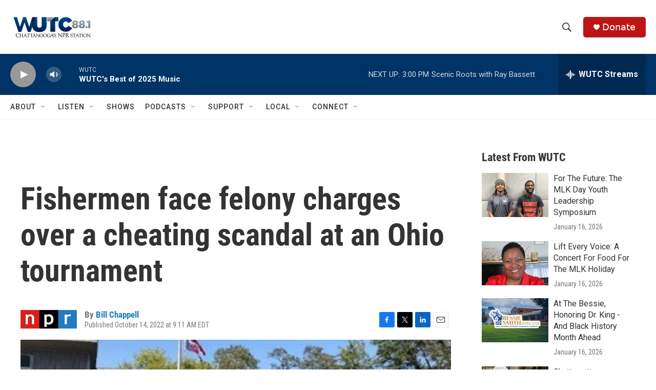

--- FILE ---
content_type: text/html; charset=utf-8
request_url: https://www.google.com/recaptcha/api2/aframe
body_size: 266
content:
<!DOCTYPE HTML><html><head><meta http-equiv="content-type" content="text/html; charset=UTF-8"></head><body><script nonce="oVmObVxuO0HL3t5e0iPmXg">/** Anti-fraud and anti-abuse applications only. See google.com/recaptcha */ try{var clients={'sodar':'https://pagead2.googlesyndication.com/pagead/sodar?'};window.addEventListener("message",function(a){try{if(a.source===window.parent){var b=JSON.parse(a.data);var c=clients[b['id']];if(c){var d=document.createElement('img');d.src=c+b['params']+'&rc='+(localStorage.getItem("rc::a")?sessionStorage.getItem("rc::b"):"");window.document.body.appendChild(d);sessionStorage.setItem("rc::e",parseInt(sessionStorage.getItem("rc::e")||0)+1);localStorage.setItem("rc::h",'1768848935997');}}}catch(b){}});window.parent.postMessage("_grecaptcha_ready", "*");}catch(b){}</script></body></html>